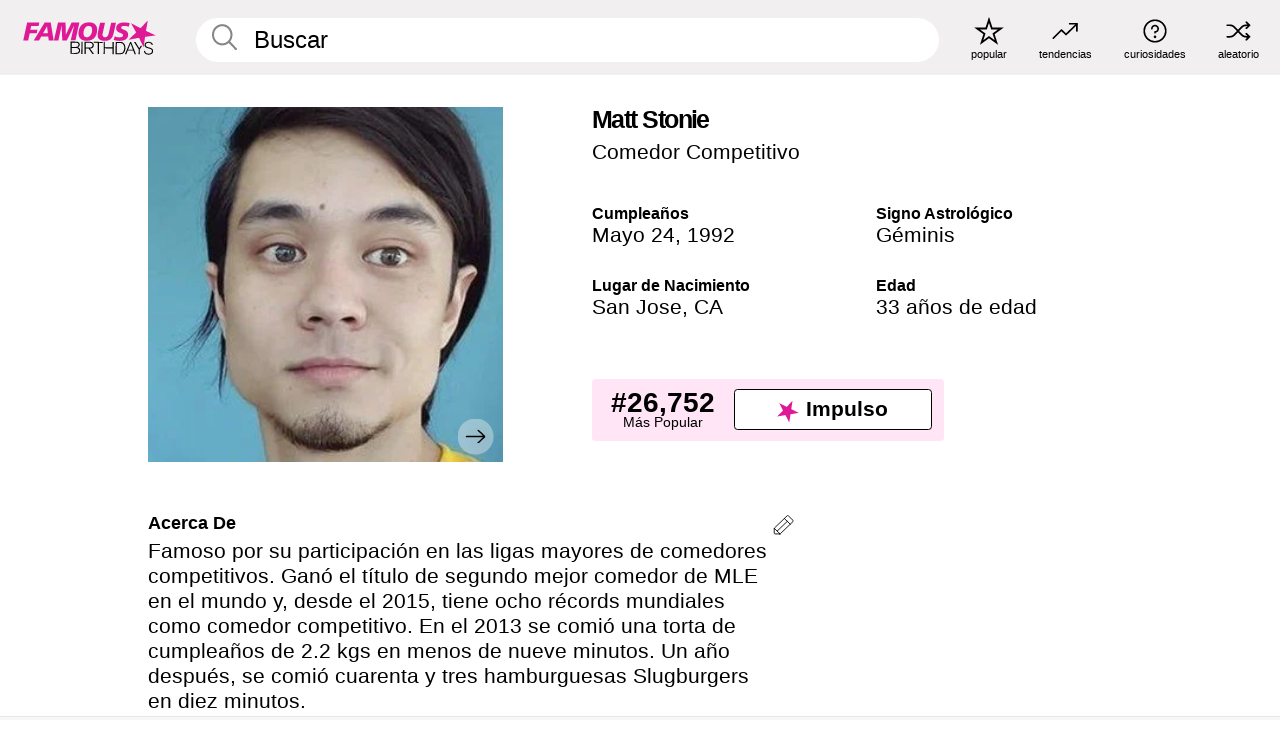

--- FILE ---
content_type: text/plain;charset=UTF-8
request_url: https://c.pub.network/v2/c
body_size: -268
content:
158c207b-035f-4d6f-ab77-ed690a7e1f00